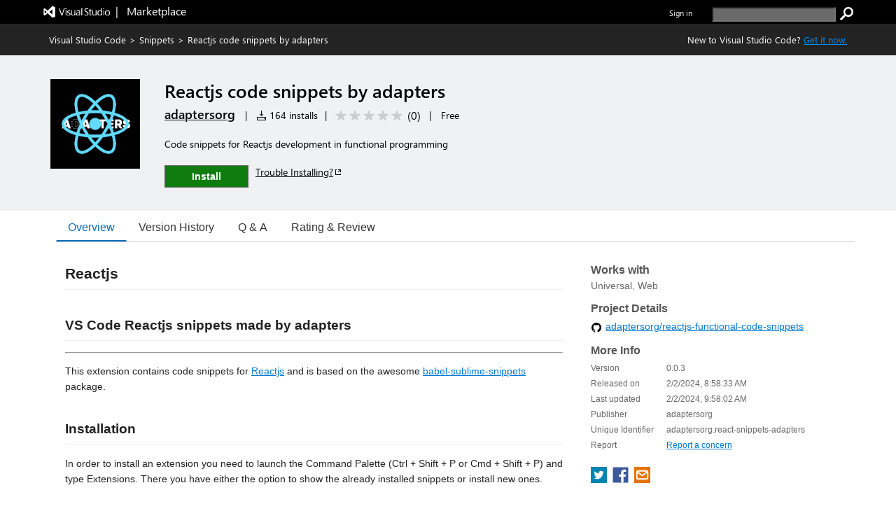

--- FILE ---
content_type: text/html; charset=utf-8
request_url: https://marketplace.visualstudio.com/items?itemName=adaptersorg.react-snippets-adapters
body_size: 18481
content:


<html lang="en-us">

<head>
     <meta name="description" content="Extension&#32;for&#32;Visual&#32;Studio&#32;Code&#32;-&#32;Code&#32;snippets&#32;for&#32;Reactjs&#32;development&#32;in&#32;functional&#32;programming" /><meta name="keywords" content="__web_extension,snippet" /><meta property="og:title" content="Reactjs&#32;code&#32;snippets&#32;by&#32;adapters&#32;-&#32;Visual&#32;Studio&#32;Marketplace" /><meta property="og:type" content="website" /><meta property="og:url" content="https://marketplace.visualstudio.com/items?itemName=adaptersorg.react-snippets-adapters" /><meta property="og:image" content="https://adaptersorg.gallerycdn.vsassets.io/extensions/adaptersorg/react-snippets-adapters/0.0.3/1706867637956/Microsoft.VisualStudio.Services.Icons.Default" /><meta property="og:description" content="Extension&#32;for&#32;Visual&#32;Studio&#32;Code&#32;-&#32;Code&#32;snippets&#32;for&#32;Reactjs&#32;development&#32;in&#32;functional&#32;programming" /><meta property="twitter:card" content="summary" /><meta property="twitter:site" content="@Code" /><link rel="canonical" href="https://marketplace.visualstudio.com/items?itemName=adaptersorg.react-snippets-adapters" />
    <style>
        html {
            overflow-y: scroll;
        }
        body {
            font-family: wf_segoe-ui, Helvetica Neue, Helvetica, Arial, Verdana;
        	color: rgba( 0, 0, 0, 1);
        	font-size: 12px;
        	background-color: rgba(255, 255, 255, 1);
        	margin: 0;
        	padding: 0;
        }

/* L0 header styles start*/
        .uxservices-header {
            height: 34px;
            background-color:black;
        }

        a.skip-main {
            left: -999px;
            position: absolute;
            top: auto;
            width: 1px;
            height: 1px;
            overflow: hidden;
            z-index: -999;
        }

        a.skip-main:focus, a.skip-main:active {
            color: #0078D4;
            background-color: #FFFFFF;
            position: absolute;
            left: auto;
            top: auto;
            width: 122px;
            height: 33px;
            overflow: auto;
            padding-left: 12px;
            padding-right: 12px;
            padding-top: 7px;
            text-align: center;
            font-size: 14px;
            font-weight: 500;
            font-family: 'Segoe UI';
            line-height: 20px;
            z-index: 999;
        }

        a.skip-main:hover {
            color: #005BA1;
            background-color: #F2F2F2;
        }

        .uxservices-header div.upperBandContent {
            background-color:black;
            color: white;
            line-height: 17px;
            width:100%;
            margin:0 auto;
            box-sizing:border-box;
            max-width: 1160px;
            padding: 0px;
        }

        .uxservices-header div.upperBandContent .left {
            padding: 5px 0 0 0;
        }

        .uxservices-header div.upperBandContent .left .vs-logo-header {
            height: 31px;
            padding-top: 5px;
        }

        .uxservices-header div.upperBandContent .left .marketplacetext-header {
            vertical-align: 9px;
            padding-top: 5px;
        }

        .uxservices-header div.upperBandContent .right {
            display: inline-block;
            position: relative;
            background-color: black;
            font-size: 11px;
            padding-top: 10px;
        }

        .uxservices-header div.upperBandContent .right .signIn {
            font-weight: 600;
            float: left;
        }

        .uxservices-header .marketPlaceLogoLink {
            white-space: pre;
            font-size: 16px;
            line-height: 16px;
            vertical-align: -4px;
            display: inline-block;
            color: white;
        }

        .uxservices-header .marketPlaceLogoLink.vs-brand-icon {
            width: 30px;
            height: 30px;
            background: url(https://cdn.vsassets.io/v/M268_20260114.5/_content/Header/ImageSprite.png) no-repeat -250px 0 !important;
        }

        .uxservices-header .right a {
            font-family: wf_segoe-ui, -apple-system, ".SFNSText-Regular", "San Francisco", "Roboto", "Helvetica Neue", "Lucida Grande", sans-serif;
            font-size: inherit;
        }

        .uxservices-header div.upperBandContent .scarabLink {
            margin-right: 0.23em;
        }

        #Fragment_SearchBox {
            display: inline-block;
            margin-left: 25px;
            height: 13px;
        }

        #Fragment_SearchBox .header-search-button {
            height: 20px;
            width: 20px;
            background: url(https://cdn.vsassets.io/v/M268_20260114.5/_content/Header/ImageSprite.png) no-repeat -195px 0 !important;
            cursor: pointer;
            border: none;
            margin-left: 3px;
            padding: 0px;
        }

        #Fragment_SearchBox .header-search-button:focus {
            outline-color: rgb(77, 144, 254);
            outline-style: auto;
            outline-width: 5px;
        }

        #Fragment_SearchBox .header-search-textbox {
            vertical-align: top;
            background-color: #6a6a6a;
            color: #ffffff;
            padding-left: 2px;
        }

        
/* l0 header ends*/

        .tab {
            overflow: hidden;
            border-bottom: 1px solid #ccc;
            background-color: transparent;
            margin-bottom: 25px;
        }

/* Style the buttons that are used to open the tab content */
        .tab button {
            background-color: transparent;
            float: left;
            border: none;
            outline: none;
            cursor: pointer;
            padding: 0px 16px;
            font-size: 16px;
            height: 40px;
            border-width: 1px;
            border-style: solid;
            border-color: transparent
        }

/* Change background color of buttons on hover */
        .tab button:hover {
            color: #106ebe;
        }

        .tab button.selected {
            color: #106ebe;
            border-bottom: 2px solid #106ebe;
        }

        .tab button:focus, .tab button.selected:focus {
            border-color: #000000;
        }

/* Style the tab content */
        .tabcontent {
            padding: 6px 12px;
        }

        .bowtie-icon,
        i.bowtie-icon {
        	font-family: "Bowtie";
        	font-size: 14px;
        	speak: none;
        	display: inline-block;
        	font-style: normal;
        	font-weight: normal;
        	font-variant: normal;
        	text-transform: none;
        	text-align: center;
        	text-decoration: none;
        	line-height: 16px;
        	-webkit-font-smoothing: antialiased;
        	-moz-osx-font-smoothing: grayscale;
        }

        .bowtie-icon:disabled,
        i.bowtie-icon:disabled {
        	opacity: 0.5;
        }

        .bowtie-brand-visualstudio::before {
	        content: "\E91D";
        }

        .bowtie-install::before {
        	content: "\E92C";
        }

        .bowtie-search::before {
        	content: "\E986";
        }

        .bowtie-navigate-external::before {
        	content: "\E9D0";
        }

        .bowtie-status-info::before {
        	content: "\EA08";
        }

        .bowtie-status-info {
        	color: rgba(0, 120, 212, 1);
        	color: var(--communication-background, rgba(0, 120, 212, 1));
        }

        * {
        	box-sizing: border-box;
        	-webkit-box-sizing: border-box;
        	-moz-box-sizing: border-box;
        }

        a:not(.ms-Button) {
        	color: rgba(0, 120, 212, 1);
        	color: var(--communication-foreground, rgba(0, 120, 212, 1));
        	text-decoration: none;
        	cursor: pointer;
        }

        a:not(.ms-Button):hover {
        	color: rgba(0, 120, 212, 1);
        	color: var(--communication-foreground, rgba(0, 120, 212, 1));
        	text-decoration: underline;
        }

        a:not(.ms-Button):visited {
        	color: rgba(0, 120, 212, 1);
        	color: var(--communication-foreground, rgba(0, 120, 212, 1));
        }

        a:not(.ms-Button):active {
        	color: rgba(0, 120, 212, 1);
        	color: var(--communication-foreground, rgba(0, 120, 212, 1));
        }

        .details-tab a:not(.ms-Button):not(.meta-data-list-link){
            text-decoration: underline;
        }

        .item-share-container a:not(.ms-Button):not(.social-link) {
            text-decoration: none;
        }

        a.vscode-download-link:not(.ms-Button){
            text-decoration: underline;
        }

        a.vsCodeDownloadLink:not(.ms-Button){
            text-decoration: underline;
        }

        .link-as-button.ms-Link {
            text-decoration: underline;
        }

        .tab-collection-right a {
            text-decoration: underline;
        }

        a.install-button-container:hover {
            text-decoration: none;
        }


        button {
        	font-family: "Segoe UI VSS (Regular)", "Segoe UI", "-apple-system", BlinkMacSystemFont, Roboto, "Helvetica Neue", Helvetica, Ubuntu, Arial, sans-serif, "Apple Color Emoji", "Segoe UI Emoji", "Segoe UI Symbol";
        	height: 30px;
        	border: 1px solid;
        	border-color: rgba( 200, 200, 200, 1);
        	border-color: rgba( var(--palette-neutral-20, 200, 200, 200), 1);
        	background-color: rgba( 248, 248, 248, 1);
        	background-color: rgba( var(--palette-neutral-2, 248, 248, 248), 1);
        	color: rgba( 51, 51, 51, 1);
        	color: rgba( var(--palette-neutral-80, 51, 51, 51), 1);
        	cursor: pointer;
        	outline: 0;
        	padding: 2px 12px 2px 12px;
        }

        button:hover:not(.ms-Button):not(.bolt-button):not(.link-as-button),
        button:focus:not(.ms-Button):not(.bolt-button):not(.link-as-button) {
        	border-color: rgba( 166, 166, 166, 1);
        	border-color: rgba( var(--palette-neutral-30, 166, 166, 166), 1);
            border-style: dotted;
        }

        .pricingTab-loader-container, .qnaTab-loader-container, .rnrTab-loader-container, .versionHistoryTab-loader-container {
            text-align: center;
        }

        .pricingTab-loader-container .loader, .qnaTab-loader-container .loader, .rnrTab-loader-container .loader, .versionHistoryTab-loader-container .loader {
            display: inline-block;
        }
        .item-details-control-root .ux-section-resources ul li a {
            text-decoration:underline!important;
        }
/* Styles for bread crumb */
        .bread-crumb-container {
        	font-size: 13px;
        	color: #FFFFFF;
        	height: 45px;
        	line-height: 45px;
        }

        .bread-crumb-container .member {
        	text-decoration: none;
        }

        .bread-crumb-container .separator {
        	padding: 0 5px;
        }

        .bread-crumb-container a:visited {
        	color: #FFFFFF;
        }

        .bread-crumb-container a {
        	color: #FFFFFF;
        }

        .bread-crumb-container a:hover {
        	color: #FFFFFF;
        }

        .item-details-control-root .breadcrumb {
        	background-color: #232323;
        	color: #FFFFFF;
        	line-height: 45px;
        	font-size: 13px;
        	/* min-width: 1250px; */
        }

        .item-details-control-root .breadcrumb .vsCodeDownloadLinkContainer {
            float: right;
            color: inherit;
        }

        .item-details-control-root .breadcrumb .vsCodeDownloadLink {
            color: #0090ff;
        }

/* end of bread crumb styles */

/* Styles for item banner */
        .ux-section-banner {
        	padding: 16px 0px;
        	background-color: #eff1f3;
        	/* min-width: 1250px; */
        }

        .item-details-control-root .ux-section-banner {
        	padding: 32px 0px;
        	background-color: #eff1f3;
        }

        .gallery-centered-content {
        	width: 1160px;
        	margin-left: auto;
        	margin-right: auto;
        	padding-left: 10px;
        	padding-right: 10px;
        }
      @media all and (max-width:1165px){
            .gallery-centered-content{
                width:100%;
                padding-left:25px;
                padding-right:25px;
            }
        }
        table {
        	border-collapse: collapse;
        	border-spacing: 0;
        	margin: 0;
        	padding: 0;
        	border: 0;
        }

        .item-details-control-root .item-img {
        	text-align: center;
        	vertical-align: top;
        	width: 132px;
        }

        .item-details-control-root .item-img img {
        	max-width: 128px;
        	position: relative;
        	visibility: hidden;
        }

        .item-details-control-root .item-header .item-header-content {
        	font-size: 14px;
        	margin-left: 32px;
        }

        .item-details-control-root .ux-item-name {
        	font-size: 26px;
        	font-weight: 600;
        	display: inline-block;
        	padding-right: 8px;
        }

        .item-details-control-root .ux-item-second-row-wrapper {
        	margin-top: 4px;
        }

        .item-details-control-root .ux-item-second-row-wrapper>div {
        	display: inline-block;
        }

        .item-details-control-root .ux-item-second-row-wrapper>div:nth-child(1) {
        	margin-right: 10px;
        }

        .item-details-control-root .ux-item-second-row-wrapper>.ux-item-rating {
        	margin-left: 10px;
        	margin-right: 10px;
        }

        .item-details-control-root .ux-item-second-row-wrapper>.item-price-category {
        	margin-left: 10px;
        	margin-right: 10px;
        }

        .item-details-control-root .item-header h1,
        .item-details-control-root .item-header h2 {
        	margin: 0px;
        	padding: 0px;
        	display: inline-block;
        	font-size: 0em;
        	font-weight: normal;
        }

        .item-details-control-root .item-header .dark {
        	color: #FFFFFF;
        }

        .item-details-control-root .ux-item-rating {
        	font-size: 14px;
        }
        .item-details-control-root .ux-item-publisher {
        	font-size: 18px;
        }

        .item-details-control-root .ux-item-publisher-link {
        	font-size: 18px;
        	font-weight: 600;
        	text-decoration: underline;
        }

        .item-details-control-root .ux-item-shortdesc {
        	margin: 20px 0;
        	max-width: 608px;
        	line-height: 1.5;
        	overflow: hidden;
        }

        .item-details-control-root .dark .item-banner-focussable-child-item:focus {
        	outline: 1px dotted white;
        }

        .item-details-control-root .item-header .item-header-content.light .installHelpInfo a {
            color: #000000;
            text-decoration: underline;
            border-color: #000000;
        }

        .item-details-control-root .item-header .item-header-content.dark .installHelpInfo a {
        	color: #FFFFFF;
        	text-decoration: underline;
        }

        .ux-section-details-tabs .version-history-top-container {
            width: 100%
        }

/* not unpublished */
        
            .one-click-install-container {
                display: flex;
            }

            .installHelpInfo {
                margin-left: 10px;
            }

            .installHelpInfo>a {
                vertical-align: sub;
            }

            .textContainer-41 {
                flex-grow: 1;
            }

            .flexContainer-40 {
                display: flex;
                height: 100%;
                flex-wrap: nowrap;
                justify-content: center;
                align-items: center;
            }

            .label-43 {
                margin-top: 0px;
                margin-right: 4px;
                margin-bottom: 0px;
                margin-left: 4px;
                line-height: 100%;
                font-weight: 600;
            }
        
            .item-details-control-root .ux-button.install {
                position: relative;
                font-family: "Segoe UI", "Segoe UI Web (West European)", "Segoe UI", -apple-system, BlinkMacSystemFont, Roboto, "Helvetica Neue", sans-serif;
                -webkit-font-smoothing: antialiased;
                font-size: 14px;
                font-weight: 400;
                box-sizing: border-box;
                display: inline-block;
                text-align: center;
                cursor: pointer;
                vertical-align: top;
                padding-top: 0px;
                padding-right: 16px;
                padding-bottom: 0px;
                padding-left: 16px;
                min-width: 80px;
                height: 32px;
                background-color: rgb(244, 244, 244);
                color: rgb(51, 51, 51);
                user-select: none;
                outline: transparent;
                border-width: 1px;
                border-style: solid;
                border-color: transparent;
                border-image: initial;
                text-decoration: none;
                border-radius: 0px;
            }

            .item-details-control-root .item-header-content .install-button-container .ux-button.install.buttonDisabled {
                background-color: #AAAAAA;
                color: #EEEEEE;
                opacity: 1;
                border: 1px solid #E6E6E6;
            }

            .item-details-control-root .item-header-content .install-button-container .ux-button.install.buttonDisabled:hover {
                cursor: default;
                opacity: 1;
            }

            .item-details-control-root .dark .ux-button.install {
                background-color: #107c10;
                color: #FFFFFF;
                min-width: 120px;
                border: 1px solid #FFFFFF;
            }

            .item-details-control-root .dark .ux-button.install:hover {
                background-color: #AAAAAA;
                opacity: 0.6;
            }

            .ux-item-action a.install-button-container {
                line-height: 32px;
            }

            .item-details-control-root .light .ux-button.install {
                background-color: #107c10;
                color: #FFFFFF;
                min-width: 120px;
                border: 1px solid #666666;
            }

            .item-details-control-root .light .ux-button.install:hover,
            .item-details-control-root .light .ux-button.install:focus {
                background-color: #074507;
            }

            .item-details-control-root .dark .ux-button.install:focus,
            .item-details-control-root .light .ux-button.install:focus {
                border: 1px dotted;
            }

        
/* End of item banner styles. */

/* Styles for item details overview */
        .item-details-control-root .ux-section-details {
        	margin: 24px 0 34px 0px;
        	font-size: 13px;
        }

        .item-details-control-root .ux-section-details .itemdetails-section-header {
        	font-size: 16px;
        	font-weight: bold;
        	color: #555;
        	padding-bottom: 16px;
        }

        .item-details-control-root .ux-section-details .ux-section-details-table {
        	width: 100%;
        	table-layout: fixed;
        }

        .item-details-control-root .ux-itemdetails-left {
        	vertical-align: top;
        	font-size: 14px;
        	padding-right: 20px;
        }

        .item-details-control-root .ux-itemdetails-right {
            width: 34.45%;
            vertical-align: top;
            padding: 0 0 0 20px;
        }
  @media all and (max-width:768px) {
    .item-details-control-root .ux-itemdetails-left {
        float: left;
        width: 100%;
        padding-right: 0px;
    }
    .item-details-control-root .ux-itemdetails-right{
        padding-left:0px!important;
        float:left;
        width:100%;
    }
}

        .item-details-control-root .itemDetails-right {
            display: none;
        }

        .item-details-control-root .markdown {
        	color: #222;
        	line-height: 1.6;
        	position: relative;
        }

        .gallery-centered-content .markdown a {
            color: rgba(0, 120, 212, 1);
            text-decoration:underline;
        }

        .markdown table tr:nth-child(2n) a, .gallery-centered-content .markdown a code {
            color: rgb(15, 113, 196);
        }

        .item-details-control-root .markdown > *:first-child {
        	margin-top: 0!important;
        }

        .item-details-control-root .markdown .link-header:target:before {
        	content: "";
        	display: block;
        	height: 250px;
        	margin: -250px 0 0;
        }

        .link-as-button {
        	height: initial;
        }

        .link-as-button:hover {
        	text-decoration: underline;
        }

        /* End of item details overview styles. */

        /* Styles for footer */
        #ux-footer {
        	line-height: 1.2em;
        }

        #ux-footer:after {
        	content: "";
        	display: table;
        	clear: both;
        }

        #ux-footer a {
        	color: #595958;
        }

        #ux-footer a:hover {
        	color: #3399ff;
        }

        #ux-footer ul.links {
        	padding: 0;
        	line-height: 1.2em;
        }

        #ux-footer .linkList>ul>li {
        	list-style-type: none;
        	background: none;
        	padding: 4px 0;
        	margin: 0;
        }

        #ux-footer #baseFooter {
        	width: 1160px; 
        	padding: 15px 10px;
        	margin: 0 auto;
        }
        @media all and (max-width:1165px){
            #ux-footer #baseFooter{
                width:100%;
                padding:15px 20px;
            }
        }
        #ux-footer #baseFooter:after {
        	content: "";
        	display: table;
        	clear: both;
        }

        #ux-footer #baseFooter li {
        	display: inline-block;
        	list-style-type: none;
        	margin: 0 15px 0 0;
        }

        #ux-footer #baseFooter #Fragment_BaseFooterLinks {
        	text-align: right;
        }

        #ux-footer #baseFooter #rightBaseFooter {
        	float: right;
        	width: 18%;
        	font-family: wf_segoe-ui, Tahoma, Helvetica, Sans-Serif;
        	color: #595958;
        	font-weight: bold;
        }

        @media only screen and (max-width: 400px) {
            #ux-footer #baseFooter #rightBaseFooter{
                width:100%;
                text-align: center;
            }
            .ux-section-banner td.item-img img {
                width: 100% !important;
            }
        }

        #ux-footer span.microsoftLogo {
        	display: inline-block;
        	margin-left: 16px;
        }

        .microsoftLogo {
        	background: url(https://cdn.vsassets.io/v/M268_20260114.5/_content/Header/ImageSprite.png) no-repeat -93px 0!important;
        }

        .microsoftLogo {
        	width: 70px;
        	height: 14px;
        	overflow: hidden;
        }

        /* End of footer styles. */

        /* Styles for markdown */
        .markdown img {
        	max-width: 100%;
        }

        .markdown video {
            max-width: 100%;
        }

        .markdown h1,
        .markdown h2 {
        	line-height: 1.4;
        	margin-top: 1em;
        	margin-bottom: 16px;
        }

        .markdown h1 {
        	font-size: 1.5em;
        	line-height: 1.2em;
        	border-bottom: 1px solid #eee;
        	margin-top: 2em;
        	padding-bottom: 10px;
        }

        .markdown h2 {
        	font-size: 1.375em;
        	line-height: 1.2em;
        	border-bottom: 1px solid #eee;
        	margin-top: 2em;
        	padding-bottom: 10px;
        }

        .markdown h3 {
        	font-size: 1.25em;
        }

        .markdown h4 {
        	font-size: 1.125em;
        }

        .markdown h5 {
        	font-size: 1.0em;
        }

        .markdown blockquote {
            padding: 0 15px;
            color: #777;
            border-left: 4px solid #ddd;
            margin: 0;
        }

        .markdown pre {
            padding: 16px;
            overflow: auto;
            font-size: 85%;
            line-height: 1.45;
            background-color: #f7f7f7;
            border-radius: 3px;
            word-wrap: normal;
            font-family: Consolas, "Liberation Mono", Menlo, Courier, monospace;
        }

        .markdown code, .markdown tt {
        	padding: 0;
        	background-color: rgba(0, 0, 0, 0.04);
        	margin: 0;
        	padding-top: 0.2em;
        	padding-bottom: 0.2em;
        	border-radius: 3px;
        	font-family: Consolas, "Liberation Mono", Menlo, Courier, monospace;
        }

        .markdown pre > code {
            background-color: inherit;
        }

        .markdown table {
        	display: block;
        	width: 100%;
        	overflow: auto;
        	word-break: normal;
        	word-break: keep-all;
        }

        .markdown table th {
        	font-weight: bold;
        }

        .markdown table th,
        .markdown table td {
        	padding: 6px 13px;
        	border: 1px solid #ddd;
        }

        .markdown table tr {
        	background-color: #fff;
        	border-top: 1px solid #ccc;
        }

        .markdown table tr:nth-child(2n) {
        	background-color: #f8f8f8;
        }

        /* End of markdown styles. */

        .main-content.item-details-main-content {
        	min-height: 950px;
        }

        .item-details-main-content {
        	background-color: #FFFFFF;
        }

        .ms-Fabric {
        	-moz-osx-font-smoothing: grayscale;
        	-webkit-font-smoothing: antialiased;
        	color: #333333;
        	font-family: "Segoe UI Web (West European)", "Segoe UI", -apple-system, BlinkMacSystemFont, "Roboto", "Helvetica Neue", sans-serif;
        	font-size: 14px;
        }

        .ms-Fabric button {
        	font-family: inherit;
        }

        .ux-section-details-tabs {
            margin-top: -20px;
        }

         @font-face {
        	font-family: wf_segoe-ui;
        	src: url("//c.s-microsoft.com/static/fonts/segoe-ui/west-european/light/latest.eot");
        	src: local("Segoe UI Light"), local("Segoe Light"), local("Segoe WP Light"), url("//c.s-microsoft.com/static/fonts/segoe-ui/west-european/light/latest.eot?#iefix") format("embedded-opentype"), url("//c.s-microsoft.com/static/fonts/segoe-ui/west-european/light/latest.woff2") format("woff2"), url("//c.s-microsoft.com/static/fonts/segoe-ui/west-european/light/latest.woff") format("woff"), url("//c.s-microsoft.com/static/fonts/segoe-ui/west-european/light/latest.ttf") format("truetype");
        	font-weight: 200;
        	font-style: normal;
        	-webkit-font-smoothing: antialiased;
        }

        #survey-container {
            position: relative;
            background-color: #f5ebc5;
            justify-content: space-between;
            text-align: center;
        }

        #survey-content-container {
            margin: 0;
            padding-left: 5%;
            padding-top: 8px;
            padding-bottom: 8px;
            padding-left:30%;
            padding-right:15%;
        }

        #survey-content-text {
            color: #000000 !important;
            display: table-cell;
            vertical-align: middle;
            padding: 0;
            font-family: Segoe UI, SegoeUI, Arial, sans-serif;
            font-style: normal;
            font-weight: normal;
            font-size: 13px;
            line-height: 16px;
        }

        #survey-info-icon {
            display: table-cell;
            padding: 4px;
            width: 24px;
            height: 24px;
            line-height: 0;
            text-align: left;
        }

        @font-face {
        	font-family: wf_segoe-ui;
        	src: url("//c.s-microsoft.com/static/fonts/segoe-ui/west-european/semilight/latest.eot");
        	src: local("Segoe UI Semilight"), local("Segoe Semilight"), local("Segoe WP Semilight"), url("//c.s-microsoft.com/static/fonts/segoe-ui/west-european/semilight/latest.eot?#iefix") format("embedded-opentype"), url("//c.s-microsoft.com/static/fonts/segoe-ui/west-european/semilight/latest.woff2") format("woff2"), url("//c.s-microsoft.com/static/fonts/segoe-ui/west-european/semilight/latest.woff") format("woff"), url("//c.s-microsoft.com/static/fonts/segoe-ui/west-european/semilight/latest.ttf") format("truetype");
        	font-weight: 300;
        	font-style: normal;
        }

        @font-face {
        	font-family: wf_segoe-ui;
        	src: url("//c.s-microsoft.com/static/fonts/segoe-ui/west-european/normal/latest.eot");
        	src: local("Segoe UI"), local("Segoe"), local("Segoe WP"), url("//c.s-microsoft.com/static/fonts/segoe-ui/west-european/normal/latest.eot?#iefix") format("embedded-opentype"), url("//c.s-microsoft.com/static/fonts/segoe-ui/west-european/normal/latest.woff2") format("woff2"), url("//c.s-microsoft.com/static/fonts/segoe-ui/west-european/normal/latest.woff") format("woff"), url("//c.s-microsoft.com/static/fonts/segoe-ui/west-european/normal/latest.ttf") format("truetype");
        	font-weight: normal;
        	font-style: normal;
        }

        @font-face {
        	font-family: wf_segoe-ui;
        	src: url("//c.s-microsoft.com/static/fonts/segoe-ui/west-european/Semibold/latest.eot");
        	src: local("Segoe UI Semibold"), local("Segoe Semibold"), local("Segoe WP Semibold"), url("//c.s-microsoft.com/static/fonts/segoe-ui/west-european/Semibold/latest.eot?#iefix") format("embedded-opentype"), url("//c.s-microsoft.com/static/fonts/segoe-ui/west-european/Semibold/latest.woff2") format("woff2"), url("//c.s-microsoft.com/static/fonts/segoe-ui/west-european/Semibold/latest.woff") format("woff"), url("//c.s-microsoft.com/static/fonts/segoe-ui/west-european/Semibold/latest.ttf") format("truetype");
        	font-weight: 500;
        	font-style: normal;
        }

        @font-face {
        	font-family: wf_segoe-ui;
        	src: url("//c.s-microsoft.com/static/fonts/segoe-ui/west-european/Semibold/latest.eot");
        	src: local("Segoe UI Semibold"), local("Segoe Semibold"), local("Segoe WP Semibold"), url("//c.s-microsoft.com/static/fonts/segoe-ui/west-european/Semibold/latest.eot?#iefix") format("embedded-opentype"), url("//c.s-microsoft.com/static/fonts/segoe-ui/west-european/Semibold/latest.woff2") format("woff2"), url("//c.s-microsoft.com/static/fonts/segoe-ui/west-european/Semibold/latest.woff") format("woff"), url("//c.s-microsoft.com/static/fonts/segoe-ui/west-european/Semibold/latest.ttf") format("truetype");
        	font-weight: 600;
        	font-style: normal;
        }

        @font-face {
        	font-family: wf_segoe-ui;
        	src: url("//c.s-microsoft.com/static/fonts/segoe-ui/west-european/bold/latest.eot");
        	src: local("Segoe UI Bold"), local("Segoe Bold"), local("Segoe WP Bold"), local("Segoe UI"), local("Segoe"), local("Segoe WP"), url("//c.s-microsoft.com/static/fonts/segoe-ui/west-european/bold/latest.eot?#iefix") format("embedded-opentype"), url("//c.s-microsoft.com/static/fonts/segoe-ui/west-european/bold/latest.woff") format("woff"), url("//c.s-microsoft.com/static/fonts/segoe-ui/west-european/bold/latest.woff2") format("woff2"), url("//c.s-microsoft.com/static/fonts/segoe-ui/west-european/bold/latest.ttf") format("truetype");
        	font-weight: bold;
        	font-style: normal;
        }

        @font-face {
        	font-family: wf_segoe-ui_light;
        	src: url("//c.s-microsoft.com/static/fonts/segoe-ui/west-european/light/latest.eot");
        	src: local("Segoe UI Light"), local("Segoe Light"), local("Segoe WP Light"), url("//c.s-microsoft.com/static/fonts/segoe-ui/west-european/light/latest.eot?#iefix") format("embedded-opentype"), url("//c.s-microsoft.com/static/fonts/segoe-ui/west-european/light/latest.woff2") format("woff2"), url("//c.s-microsoft.com/static/fonts/segoe-ui/west-european/light/latest.woff") format("woff"), url("//c.s-microsoft.com/static/fonts/segoe-ui/west-european/light/latest.ttf") format("truetype");
        	font-weight: normal;
        	font-style: normal;
        }

        @font-face {
        	font-family: 'bowtie';
        	font-style: normal;
        	font-weight: normal;
        	src: url(https://cdn.vsassets.io/v/M268_20260114.5/_content/Fonts/Icons/bowtie.eot);
        	src: url(https://cdn.vsassets.io/v/M268_20260114.5/_content/Fonts/Icons/bowtie.eot?iefix) format("embedded-opentype"), url(https://cdn.vsassets.io/v/M268_20260114.5/_content/Fonts/Icons/bowtie.woff) format("woff"), url(https://cdn.vsassets.io/v/M268_20260114.5/_content/Fonts/Icons/bowtie.svg#bowtie) format("svg");
        }

        /*Sponsor start*/
            @font-face {
                font-family: AzureDevOpsMDL2Assets;
                src: url(https://cdn.vsassets.io/v/M268_20260114.5/_content/Fonts/Icons/AzDevMDL2.woff) format('woff');
            }
            .ux-item-sponsor-text {
                background-color: #F1F1F1;
                border: 1px solid #007ACC;
                color: #000000;
                padding: 5px 0px 5px 10px;
            }

            .ux-item-sponsor-heart-icon{
                color: #B51E78;
                padding: inherit;
                padding-left: 6px;
                font-weight: 600;
                position: relative;
                top: 3px;
            }

            .bowtie-heart-icon::before {
        	 content: "\EB52";
             font-family: AzureDevOpsMDL2Assets;
            }

            .bowtie-heart-icon {
        	    color: rgba(0, 120, 212, 1);
        	    color: var(--communication-background, rgba(0, 120, 212, 1));
            }

           .ux-sponsor-text-icon {
            padding-left: 6px;
            padding-right: 6px;
           }

        /*Sponsor style end*/

        /* Verified Domain style begin */
        
        /* Verified Domain style end */

        /* top pub. style begin */
        

        /* top pub. style end */

        /*rating review style begin*/
        .item-details-control-root .ux-item-review-rating .ux-item-rating-control .rating-control .star {
            min-width: 16px;
            min-height: 16px;
            height: 12px;
            width: 12px;
            padding-top: 0px;
            margin: 0px 2px;
        }

        .item-details-control-root .ux-item-second-row-wrapper .ux-item-review-rating-wrapper {
            text-decoration: none;
            color: inherit;
            padding-top: 1px;
            padding-bottom: 3px;
        }

        .item-details-control-root .ux-item-second-row-wrapper .ux-item-review-rating-wrapper .ux-item-review-rating{
            display: inline-flex;
        }

        .item-details-control-root .ux-item-second-row-wrapper .ux-item-review-rating-wrapper .ux-item-review-rating .ux-item-rating-control {
            margin-left: 10px;
            top: 2px;
            position: relative;
        }

        .item-details-control-root .ux-item-second-row-wrapper .ux-item-review-rating-wrapper .ux-item-review-rating .ux-item-rating-count {
            margin-left: 5px;
            font-size: 16px;
            margin-top: -1px;
            margin-right: 8px;
        }

        /*rating review style end*/
        /*Spinner*/
        .loader-container {
            text-align: -webkit-center;
            text-align: -mozkit-center;
        }

        .loader {
            border: 3px solid #f3f3f3;
            border-radius: 50%;
            border-top: solid #808080;
            width: 30px;
            height: 30px;
            -webkit-animation: spin 2s linear infinite;
            animation: spin 2s linear infinite;
        }

        @-webkit-keyframes spin {
            0% { -webkit-transform: rotate(0deg); }
            100% { -webkit-transform: rotate(360deg); }
        }

        @keyframes spin {
            0% { transform: rotate(0deg); }
            100% { transform: rotate(360deg); }
        }

        .tooltip {
            position: relative;
            display: inline-block;
            border-bottom: 1px dotted black;
        }

        .tooltip .tooltiptext {
            visibility: hidden;
            width: 310px;
            background-color: black;
            color: white;
            text-align: center;
            border-radius: 6px;
            padding: 0px 0;
            position: absolute;
            z-index: 1;
            top: 1px;
            right: 100%;
        }

        .tooltip:hover .tooltiptext {
            visibility: visible;
        }

        .uxservices-header #signIn .tooltip a:focus-within .tooltiptext, .uxservices-header .signIn .tooltip a:focus-within .tooltiptext {
            visibility: visible;
        }

        .uxservices-header .tooltip .tooltiptext #copy_button:focus #outInfo {
            padding: 5px 10px;
            border: 1px solid #fff !important;
        }

        .ms-Button-icon.bowtie-icon.bowtie-copy-to-clipboard.icon-64:before{
            content: "\E8C8";
            font-family: AzureDevOpsMDL2Assets;
        }

        </style>

        
               <script type="text/javascript" src="https://wcpstatic.microsoft.com/mscc/lib/v2/wcp-consent.js"></script>
        

        <script type="text/javascript"  nonce="fMQicrMMgNuNmaaFfZTOTA==">
            function sue(em, s, l, c, eo){var w=window,p="ue";w[p]=w[p]||[];w[p].push({"em":em,"s":s,"l":l,"c":c,"eo":eo});return false;}
            window.onerror = sue;
            
        isServerSideRendering = function () {
            try {
                return !(document !== undefined);
            }
            catch (e) {
                return true;
            }
         };

        redirectToNonSSR = function(area) {
            var fqn = document.getElementById("FQN").value;
            var galleryUrl = document.getElementById("galleryUrl").value;
            window.location.assign(window.location.origin + galleryUrl +"items?itemName=" + fqn + "&ssr=false" + area);
        }
        
        hideAndShowTabs = function(tabToShow) {
            var currentTab = document.getElementsByClassName("selected-tab");
            currentTab[0].style.display = "none";
            currentTab[0].classList.remove("selected-tab");

            var selectedTab =  document.getElementById(tabToShow);
            selectedTab.classList.add("selected-tab");
            selectedTab.style.display = "block";

            // Changing the button styling for the newly clicked button 
            var currentTabButton = document.getElementsByClassName("selected");
            currentTabButton[0].classList.remove("selected");

            var selectedTabButton =  document.getElementById(tabToShow.slice(0, -3));
            selectedTabButton.classList.add("selected");
        }

            if (!isServerSideRendering()) {
                document.addEventListener('DOMContentLoaded', function () {
                
                    document.getElementById("overview").addEventListener("click", function (e) {
                        hideAndShowTabs("overviewTab");
                    });
                    
                    document.getElementById("qna").addEventListener("click", function (e) {
                        redirectToNonSSR("#qna");
                    });
                    
                    document.getElementById("versionHistory").addEventListener("click", function (e) {
                        hideAndShowTabs("versionHistoryTab");
                    });
                    
                    document.getElementById("rnr").addEventListener("click", function (e) {
                        redirectToNonSSR("#review-details");
                    });
                    document.getElementById("review-details").addEventListener("click", function (e) {
                        redirectToNonSSR("#review-details");
                    });
                    
                    // vscode copy command handlings
                    let copyCommandInput = document.getElementById("vscode-command-input");
                    if (copyCommandInput) {
                        copyCommandInput.addEventListener("click", function (e) {
                            e.target.select();
                        });
                        document.getElementById("copy-to-clipboard-button").addEventListener("click", function (e) {
                            document.getElementById("vscode-command-input").select();
                            var successful = document.execCommand('copy');
                            if (successful) {
                                var element = document.getElementById("copied-animation");
                                element.style.display = "block";
                            }
                        });
                    }
                

                    // add handler for search
                    document.getElementById("Fragment_SearchBox").addEventListener("submit", function (e) {
                        e.preventDefault();
                        var queryText = document.getElementById("header-search-textbox").value;
                        var galleryUrl = document.getElementById("galleryUrl").value;
                        var searchTarget = document.getElementById("searchTarget").value;
                        window.location = window.location.origin + galleryUrl + "search?term=" + queryText + "&target=" + searchTarget;
                    });
                    let acqBtn = document.getElementsByClassName("install-button-container");
                    if (acqBtn && acqBtn[0]) {
                        acqBtn[0].onclick = function (event) { var w = window, p = "ciEvents"; w[p] = w[p] || []; w[p].push({ "acquisition": true, "event": event }); };
                    }

                

                });
            }
            document.addEventListener('DOMContentLoaded', function () {
                if (document.getElementById("mgtConsentCookie") != null) {
                    document.getElementById("mgtConsentCookie").addEventListener("click", function (e) {
                        console.log("from aspx hit.");
                        manageConsent();
                    });
                }                
            });
            document.addEventListener('DOMContentLoaded', function () {
                var h1targetDiv = document.getElementById("overviewTab").getElementsByTagName("h1");
                for (var i = 0; i < h1targetDiv.length; i++) {
                    h1targetDiv[i].setAttribute('role', 'heading');
                    h1targetDiv[i].setAttribute('aria-level', '2');
                }
            });
        </script>
    <title>
        Reactjs code snippets by adapters - Visual Studio Marketplace
    </title>
</head>
<a href="#start-of-content" class="skip-main">Skip to content</a>
<body class="platform gallery gallery-page-item-details">
    <div id="cookie-banner"></div>    


    <div class="uxservices-header" role="banner">
        <div class="upperBandContent">
            <a href="/" title="|   Marketplace" class="left" >
                <img class="vs-logo-header" aria-label="Visual Studio logo" src="https://cdn.vsassets.io/v/M268_20260114.5/_content/Header/vs-logo.png"/>
                <div id="marketPlaceLogoLink" class="marketPlaceLogoLink marketplacetext-header" aria-label="Marketplace logo">|   Marketplace</div>
            </a>
            <div class="right" style="float: right;">
                
                    <div class="signIn">
                        
                            <a href="https://app.vssps.visualstudio.com/_signin?realm=marketplace.visualstudio.com&amp;reply_to=https%3A%2F%2Fmarketplace.visualstudio.com%2Fitems%3FitemName%3Dadaptersorg.react-snippets-adapters&amp;redirect=1&amp;context=eyJodCI6MywiaGlkIjoiMjY2M2IxM2YtNTBlMy1hNjU1LWExNTktMjJmNmY0NzI1ZmFiIiwicXMiOnt9LCJyciI6IiIsInZoIjoiIiwiY3YiOiIiLCJjcyI6IiJ90&amp;lltid=74565c71-f080-4f00-8bbf-b93ee144d944&amp;workflowId=marketplace&amp;wt.mc_id=o~msft~marketplace~signIn#ctx=eyJTaWduSW5Db29raWVEb21haW5zIjpbImh0dHBzOi8vbG9naW4ud2luZG93cy5uZXQiLCJodHRwczovL2xvZ2luLm1pY3Jvc29mdG9ubGluZS5jb20iXX01" class="scarabLink" style="margin-left:23px;padding-top:1px;color:#fff;font-weight:400;">
                                Sign in
                            </a>
                        
                    </div>
                
                <form id="Fragment_SearchBox" class="header-search" aria-label="search" role="search" data-fragmentname="SearchBox">
                    <input id="header-search-textbox" class="header-search-textbox" aria-label="search" max-length="200" type="text" autocomplete="off">
                    <button id="header-search-button" class="header-search-button" aria-label="search" type="submit"></button>
                </form>
            </div>
        </div>
    </div>
    <div class="skiptarget" id="start-of-content"></div>
    <div id="react_0HNIOFG61IGJ5"><div data-reactroot=""><div class="item-details-control-root"><div class="breadcrumb"><div class="gallery-centered-content"><span class="bread-crumb-container"><a class="member" href="/vscode">Visual Studio Code</a><span class="separator">&gt;</span><a class="member" href="/search?sortBy=Installs&amp;category=Snippets&amp;target=VSCode">Snippets</a><span class="separator">&gt;</span><span class="member">Reactjs code snippets by adapters</span></span><span class="vsCodeDownloadLinkContainer"><span>New to Visual Studio Code?</span> <a class="vsCodeDownloadLink" href="https://go.microsoft.com/fwlink?linkid=846418&amp;pub=adaptersorg&amp;ext=react-snippets-adapters&amp;utm_source=vsmp&amp;utm_campaign=mpdetails" target="_blank" rel="noreferrer noopener nofollow" aria-label="Get Visual Studio Code Now">Get it now.</a></span></div></div><div class="main-content item-details-main-content" id="vss_1"><div class="item-details-control-root"><div class="ux-item-details"><div class="ux-section-banner" id="section-banner"><div class="ux-section-core gallery-centered-content"><table role="presentation"><tbody><tr><td class="item-img" id="vss_2"><img class="image-display" alt="Reactjs code snippets by adapters" src="https://adaptersorg.gallerycdn.vsassets.io/extensions/adaptersorg/react-snippets-adapters/0.0.3/1706867637956/Microsoft.VisualStudio.Services.Icons.Default" style="top:0.5px;visibility:visible"/></td><td class="item-header"><div class="item-header-content light"><h1><span class="ux-item-name">Reactjs code snippets by adapters</span></h1><div class="ux-item-second-row-wrapper"><div class="ux-item-publisher"><h2 role="presentation"><a class="ux-item-publisher-link item-banner-focussable-child-item" href="publishers/adaptersorg" aria-label="More from adaptersorg publisher" style="color:#000000">adaptersorg</a></h2></div><span class="divider"> | </span><div class="ux-item-rating"><div class="bowtie-icon bowtie-install"></div><span class="installs-text" title="The number of unique installations, not including updates."> 164 installs</span></div><a id="review-details" href="#review-details" class="ux-item-review-rating-wrapper" aria-label="Average rating: 0 out of 5. Navigate to user reviews."><span class="ux-item-review-rating" title="Average rating: 0 out of 5"><span class="divider"> | </span><span class="ux-item-rating-control"><span class="rating-control" aria-hidden="true"><img class="star empty-star" alt="" src="https://cdn.vsassets.io/v/M268_20260114.5/_content/EmptyStarDark.svg"/><img class="star empty-star" alt="" src="https://cdn.vsassets.io/v/M268_20260114.5/_content/EmptyStarDark.svg"/><img class="star empty-star" alt="" src="https://cdn.vsassets.io/v/M268_20260114.5/_content/EmptyStarDark.svg"/><img class="star empty-star" alt="" src="https://cdn.vsassets.io/v/M268_20260114.5/_content/EmptyStarDark.svg"/><img class="star empty-star" alt="" src="https://cdn.vsassets.io/v/M268_20260114.5/_content/EmptyStarDark.svg"/></span></span><span class="ux-item-rating-count"> (<span>0</span>)</span></span></a><span class="divider"> | </span><span class="item-price-category">Free</span></div><div class="ux-item-shortdesc">Code snippets for Reactjs development in functional programming</div><div class="ux-item-action"><div class="installButtonContainer"><div class="one-click-install-container"><div><div class="ms-Fabric"><span class="ux-oneclick-install-button-container"><a href="vscode:extension/adaptersorg.react-snippets-adapters" class="ms-Button ux-button install ms-Button--default root-39"><div class="ms-Button-flexContainer flexContainer-40"><div class="ms-Button-textContainer textContainer-41"><div class="ms-Button-label label-43" id="id__0">Install</div></div></div></a></span></div></div><span class="installHelpInfo"><a href="https://aka.ms/vscode_extn_install" target="_blank" rel="noreferrer noopener nofollow" class="light">Trouble Installing?<i class="bowtie-icon bowtie-navigate-external"></i></a></span></div></div><div style="display:none"><input type="text" id="FQN" readonly="" value="adaptersorg.react-snippets-adapters"/><input type="text" id="galleryUrl" readonly="" value="/"/><input type="text" id="searchTarget" readonly="" value="VSCode"/></div></div></div></td></tr></tbody></table></div></div><div class="gallery-centered-content"><div class="ux-section-details"><div class="ms-Fabric ux-section-details-tabs"><div class="gallery-centered-content"><div class="tab"><button id="overview" class="selected">Overview</button><button id="versionHistory">Version History</button><button id="qna">Q &amp; A</button><button id="rnr">Rating &amp; Review</button></div><div class="tabcontent"><div id="overviewTab" class="overview selected-tab"><div class="details-tab itemdetails"><table class="ux-section-details-table" role="presentation"><tbody><tr><td class="ux-itemdetails-left"><div class="itemDetails"><div class="markdown"><h1 id=reactjs>Reactjs</h1>
<h2 id=vs-code-reactjs-snippets-made-by-adapters>VS Code Reactjs snippets made by adapters</h2>
<hr>
<p>This extension contains code snippets for <a href="https://facebook.github.io/react/" target=_blank rel="noreferrer noopener nofollow">Reactjs</a> and is based on the awesome <a href="https://github.com/babel/babel-sublime-snippets" target=_blank rel="noreferrer noopener nofollow">babel-sublime-snippets</a> package.</p>
<h2 id=installation>Installation</h2>
<p>In order to install an extension you need to launch the Command Palette (Ctrl + Shift + P or Cmd + Shift + P) and type Extensions.
There you have either the option to show the already installed snippets or install new ones.</p>
<h2 id=supported-languages-file-extensions>Supported languages (file extensions)</h2>
<ul>
<li>JavaScript (.js)</li>
<li>TypeScript (.ts)</li>
<li>JavaScript React (.jsx)</li>
<li>TypeScript React (.tsx)</li>
</ul>
<h2 id=usage>Usage</h2>


<h2 id=snippets>Snippets</h2>
<p>Below is a list of all available snippets and the triggers of each one. The <strong>⇥</strong> means the <code>TAB</code> key.</p>
<table>
<thead>
<tr>
<th style="text-align:right;">Trigger</th>
<th>Content</th>
</tr>
</thead>
<tbody>
<tr>
<td style="text-align:right;"><code>r→</code></td>
<td>arrow function component skeleton</td>
</tr>
<tr>
<td style="text-align:right;"><code>R→</code></td>
<td>common function component skeleton</td>
</tr>
<tr>
<td style="text-align:right;"><code>rs→</code></td>
<td>arrow function component skeleton with styled-components</td>
</tr>
<tr>
<td style="text-align:right;"><code>rf→</code></td>
<td>common function component skeleton with styled-components</td>
</tr>
<tr>
<td style="text-align:right;"><code>useE→</code></td>
<td>useEffect skeleton</td>
</tr>
<tr>
<td style="text-align:right;"><code>useS→</code></td>
<td>useState skeleton</td>
</tr>
</tbody>
</table>
</div></div></td><td class="ux-itemdetails-right" role="complementary"><div class="screenshot-carousel-container"></div><div class="loader-container"><div class="loader"></div></div><div class="itemDetails-right"></div></td></tr></tbody></table></div></div><div id="versionHistoryTab" style="display:none"><div class="versionHistoryTab-loader-container"><div class="loader"></div></div><div id="version-history-tab-content"></div></div></div></div></div></div></div></div></div></div><div id="gallery-footer"><footer><div id="ux-footer" class="ltr" role="contentinfo"><div id="baseFooter"><div id="Fragment_BaseFooterLinks"><div class="linkList"><ul class="links horizontal"><li><a href="https://www.visualstudio.com/support/support-overview-vs" data-mscc-ic="false">Contact us</a></li><li><a href="https://careers.microsoft.com/" data-mscc-ic="false">Jobs</a></li><li><a href="https://go.microsoft.com/fwlink/?LinkID=521839" data-mscc-ic="false">Privacy</a></li><li><a id="mgtConsentCookie" data-mscc-ic="false">Manage cookies</a></li><li><a href="https://aka.ms/vsmarketplace-ToU" data-mscc-ic="false">Terms of use</a></li><li><a href="https://www.microsoft.com/trademarks" data-mscc-ic="false">Trademarks</a></li></ul></div></div><div id="rightBaseFooter">©<!-- --> 2026 Microsoft<span class="microsoftLogo" title="Microsoft"></span></div><div class="clear"></div></div></div></footer></div></div></div></div>
    
    <div class="render-time">
        <script class="server-side-render" defer="defer" type="application/json">2</script>
    </div>
    <div class="rhs-content">
        <script class="jiContent" defer="defer" type="application/json">{"GitHubLink":"https://github.com/adaptersorg/reactjs-functional-code-snippets.git","ReleaseDateString":"Fri, 02 Feb 2024 08:58:33 GMT","LastUpdatedDateString":"Fri, 02 Feb 2024 09:58:02 GMT","GalleryUrl":"/","Categories":["Snippets"],"Tags":["__web_extension","snippet"],"ExtensionProperties":{"Microsoft.VisualStudio.Services.Branding.Theme":"light","Microsoft.VisualStudio.Services.Links.Getstarted":"https://github.com/adaptersorg/reactjs-functional-code-snippets.git","Microsoft.VisualStudio.Services.Links.Support":"https://github.com/adaptersorg/reactjs-functional-code-snippets/issues","Microsoft.VisualStudio.Services.Links.Learn":"https://github.com/adaptersorg/reactjs-functional-code-snippets#readme","Microsoft.VisualStudio.Services.Links.Source":"https://github.com/adaptersorg/reactjs-functional-code-snippets.git","Microsoft.VisualStudio.Services.Links.GitHub":"https://github.com/adaptersorg/reactjs-functional-code-snippets.git","Microsoft.VisualStudio.Code.Engine":"0.10.x","Microsoft.VisualStudio.Services.GitHubFlavoredMarkdown":"true","Microsoft.VisualStudio.Code.ExtensionDependencies":"","Microsoft.VisualStudio.Code.ExtensionPack":"","Microsoft.VisualStudio.Code.LocalizedLanguages":"","Microsoft.VisualStudio.Code.ExtensionKind":"ui,workspace,web","Microsoft.VisualStudio.Services.Content.Pricing":"Free"},"Resources":{"LicenseText":"","ChangelogText":"","PublisherName":"adaptersorg","ExtensionName":"react-snippets-adapters","Version":"0.0.3"},"MoreInfo":{"VersionValue":"0.0.3","PublisherValue":"adaptersorg","UniqueIdentifierValue":"adaptersorg.react-snippets-adapters","TwitterShareContents":"Just%20discovered%20this%20on%20the%20%23VSMarketplace%3A%20https%3A%2F%2Fmarketplace.visualstudio.com%2Fitems%3FitemName%3Dadaptersorg.react-snippets-adapters","EmailShareContents":"Hi%2C%20Just%20discovered%20this%20extension%20on%20the%20%23VSMarketplace%20that%20may%20be%20of%20interest%20to%20you.%20Check%20it%20out%20%40%20https%3A%2F%2Fmarketplace.visualstudio.com%2Fitems%3FitemName%3Dadaptersorg.react-snippets-adapters%20%21","EmailShareSubject":"Check%20out%20-%20Reactjs%20code%20snippets%20by%20adapters%20for%20Visual%20Studio%20Code","IsPublic":true},"ResourcesPath":"https://cdn.vsassets.io/v/M268_20260114.5/_content/","AssetUri":"https://adaptersorg.gallerycdn.vsassets.io/extensions/adaptersorg/react-snippets-adapters/0.0.3/1706867637956","VsixManifestAssetType":"Microsoft.VisualStudio.Services.VsixManifest","StaticResourceVersion":"M268_20260114.5","AfdIdentifier":"Ref A: 433557E640C54F10B7251B82C4465FE6 Ref B: CHI261140504036 Ref C: 2026-01-24T15:55:22Z","VsixId":null,"WorksWith":["Universal, Web"],"ItemType":3,"IsMDPruned":false,"PrunedMDLength":0,"OverviewMDLength":1713,"IsRHSAsyncComponentsEnabled":true,"OfferDetails":null,"IsDetailsTabsEnabled":false,"ShowVersionHistory":true,"IsSeeMoreButtonOnVersionHistoryTab":false,"DisableVSCodeDownloadButtonEnabled":true,"IsReferralLinkRedirectionWarningPopupEnabled":true,"Versions":[{"version":"0.0.3","lastUpdated":"Fri, 02 Feb 2024 09:58:02 GMT","targetPlatform":null},{"version":"0.0.2","lastUpdated":"Fri, 02 Feb 2024 09:48:31 GMT","targetPlatform":null},{"version":"0.0.1","lastUpdated":"Fri, 02 Feb 2024 09:03:14 GMT","targetPlatform":null}],"IsCSRFeatureEnabled":false,"TargetPlatforms":{"win32-x64":"Windows x64","win32-arm64":"Windows ARM","linux-x64":"Linux x64","linux-arm64":"Linux ARM64","linux-armhf":"Linux ARM32","darwin-x64":"macOS Intel","darwin-arm64":"macOS Apple Silicon","alpine-x64":"Alpine Linux 64 bit","web":"Web","alpine-arm64":"Alpine Linux ARM64","win32-ia32":"Windows ia32"}}</script>
    </div>
    <div class="csp-user">
        <script class="is-csp-user" defer="defer" type="application/json">false</script>
    </div>
    

    <script type="text/javascript"  nonce="fMQicrMMgNuNmaaFfZTOTA==">
        if (document) {
            try {
                if (window.performance && window.performance.timing) {
                    window["marketplaceRenderTime"] = Date.now() - window.performance.timing.navigationStart;
                }
            }
            catch(e){ }
        }
    </script>
    <script type="text/javascript" nonce="fMQicrMMgNuNmaaFfZTOTA=="> var __vssPageContext = {"webContext":{"user":{"id":"aaaaaaaa-aaaa-aaaa-aaaa-aaaaaaaaaaaa","name":"Anonymous","email":"","uniqueName":"TEAM FOUNDATION\\Anonymous"},"host":{"id":"2663b13f-50e3-a655-a159-22f6f4725fab","name":"TEAM FOUNDATION","uri":"https://marketplace.visualstudio.com/","relativeUri":"/","hostType":"deployment","scheme":"https","authority":"marketplace.visualstudio.com"}},"moduleLoaderConfig":{"baseUrl":"https://cdn.vsassets.io/v/M268_20260114.5/_scripts/TFS/min/","paths":{"Gallery/Scripts/Gallery/Resources":"/_static/tfs/M268_20260114.5/_scripts/TFS/min/en-US","VSSPreview/Resources":"/_static/tfs/M268_20260114.5/_scripts/TFS/min/en-US","VSS/Resources":"/_static/tfs/M268_20260114.5/_scripts/TFS/min/en-US","Charts/Resources":"/_static/tfs/M268_20260114.5/_scripts/TFS/min/en-US","ContentRendering/Resources":"/_static/tfs/M268_20260114.5/_scripts/TFS/min/en-US","Engagement/Resources":"/_static/tfs/M268_20260114.5/_scripts/TFS/min/en-US","highcharts":"https://cdn.vsassets.io/3rdParty/_scripts/highcharts.v11.4.6","highcharts/highcharts-more":"https://cdn.vsassets.io/3rdParty/_scripts/highcharts-more.v11.4.6","highcharts/modules/accessibility":"https://cdn.vsassets.io/3rdParty/_scripts/highcharts-accessibility.v11.4.6","highcharts/modules/funnel":"https://cdn.vsassets.io/3rdParty/_scripts/highcharts-funnel.v11.4.6","highcharts/modules/heatmap":"https://cdn.vsassets.io/3rdParty/_scripts/highcharts-heatmap.v11.4.6"},"map":{"*":{"office-ui-fabric-react/lib":"OfficeFabric"}},"contributionPaths":{"VSS":{"value":"/_static/tfs/M268_20260114.5/_scripts/TFS/min/VSS","pathType":"default"},"VSS/Resources":{"value":"/_static/tfs/M268_20260114.5/_scripts/TFS/min/en-US","pathType":"resource"},"q":{"value":"/_static/tfs/M268_20260114.5/_scripts/TFS/min/q","pathType":"default"},"knockout":{"value":"/_static/tfs/M268_20260114.5/_scripts/TFS/min/knockout","pathType":"default"},"mousetrap":{"value":"/_static/tfs/M268_20260114.5/_scripts/TFS/min/mousetrap","pathType":"default"},"mustache":{"value":"/_static/tfs/M268_20260114.5/_scripts/TFS/min/mustache","pathType":"default"},"react":{"value":"/_static/tfs/M268_20260114.5/_scripts/TFS/min/react.15.3","pathType":"default"},"react-dom":{"value":"/_static/tfs/M268_20260114.5/_scripts/TFS/min/react-dom.15.3","pathType":"default"},"react-transition-group":{"value":"/_static/tfs/M268_20260114.5/_scripts/TFS/min/react-transition-group.15.3","pathType":"default"},"jQueryUI":{"value":"/_static/tfs/M268_20260114.5/_scripts/TFS/min/jQueryUI","pathType":"default"},"jquery":{"value":"/_static/tfs/M268_20260114.5/_scripts/TFS/min/jquery","pathType":"default"},"OfficeFabric":{"value":"/_static/tfs/M268_20260114.5/_scripts/TFS/min/OfficeFabric","pathType":"default"},"tslib":{"value":"/_static/tfs/M268_20260114.5/_scripts/TFS/min/tslib","pathType":"default"},"@uifabric":{"value":"/_static/tfs/M268_20260114.5/_scripts/TFS/min/@uifabric","pathType":"default"},"VSSUI":{"value":"/_static/tfs/M268_20260114.5/_scripts/TFS/min/VSSUI","pathType":"default"},"Charts":{"value":"/_static/tfs/M268_20260114.5/_scripts/TFS/min/Charts","pathType":"default"},"Charts/Resources":{"value":"/_static/tfs/M268_20260114.5/_scripts/TFS/min/en-US","pathType":"resource"},"ContentRendering":{"value":"/_static/tfs/M268_20260114.5/_scripts/TFS/min/ContentRendering","pathType":"default"},"ContentRendering/Resources":{"value":"/_static/tfs/M268_20260114.5/_scripts/TFS/min/en-US","pathType":"resource"},"highcharts":{"value":"https://cdn.vsassets.io/3rdParty/_scripts/highcharts.v11.4.6","pathType":"thirdParty"},"highcharts/highcharts-more":{"value":"https://cdn.vsassets.io/3rdParty/_scripts/highcharts-more.v11.4.6","pathType":"thirdParty"},"highcharts/modules/accessibility":{"value":"https://cdn.vsassets.io/3rdParty/_scripts/highcharts-accessibility.v11.4.6","pathType":"thirdParty"},"highcharts/modules/funnel":{"value":"https://cdn.vsassets.io/3rdParty/_scripts/highcharts-funnel.v11.4.6","pathType":"thirdParty"},"highcharts/modules/heatmap":{"value":"https://cdn.vsassets.io/3rdParty/_scripts/highcharts-heatmap.v11.4.6","pathType":"thirdParty"}},"shim":{"jquery":{"deps":[],"exports":"jQuery"}},"waitSeconds":30},"coreReferences":{"stylesheets":[{"url":"/_static/tfs/M268_20260114.5/_cssbundles/Default/vss-bundle-ext-core-css-vjapY0wXg0TR6OC6NvdB3QBXQvwBy2yRgojbz3lmWNas=","highContrastUrl":null,"isCoreStylesheet":true}],"scripts":[{"identifier":"JQuery","url":"https://cdn.vsassets.io/3rdParty/_scripts/jquery-3.6.0.min.js","fallbackUrl":null,"fallbackCondition":null,"isCoreModule":true},{"identifier":"JQueryXDomain","url":"https://cdn.vsassets.io/3rdParty/_scripts/jquery.xdomainrequest.min.js","fallbackUrl":null,"fallbackCondition":null,"isCoreModule":true},{"identifier":"Promise","url":"https://cdn.vsassets.io/v/M268_20260114.5/_scripts/TFS/min/promise.js","fallbackUrl":null,"fallbackCondition":null,"isCoreModule":true},{"identifier":"GlobalScripts","url":"https://cdn.vsassets.io/v/M268_20260114.5/_scripts/TFS/min/global-scripts.js","fallbackUrl":null,"fallbackCondition":null,"isCoreModule":true},{"identifier":"LoaderFixes","url":"https://cdn.vsassets.io/v/M268_20260114.5/_scripts/TFS/pre-loader-shim.min.js","fallbackUrl":null,"fallbackCondition":null,"isCoreModule":false},{"identifier":"AMDLoader","url":"https://cdn.vsassets.io/3rdParty/_scripts/require.min.js","fallbackUrl":null,"fallbackCondition":null,"isCoreModule":true},{"identifier":"LoaderFixes","url":"https://cdn.vsassets.io/v/M268_20260114.5/_scripts/TFS/post-loader-shim.min.js","fallbackUrl":null,"fallbackCondition":null,"isCoreModule":false}],"coreScriptsBundle":{"identifier":"CoreBundle","url":"/_public/_Bundling/Content?bundle=vss-bundle-basejs-vx38JYf0FTtFkI9k88H54KYCLs9sIP_6xJwgWGnd-xvw=","fallbackUrl":null,"fallbackCondition":null,"isCoreModule":true},"extensionCoreReferences":{"identifier":"CoreBundle","url":"/_public/_Bundling/Content?bundle=vss-bundle-ext-core-vqecjHm8DukAeaDsaVyCZzmzZjKKYH1q5XuUUHXV1KD0=","fallbackUrl":null,"fallbackCondition":null,"isCoreModule":true}},"webAccessConfiguration":{"isHosted":true,"paths":{"rootPath":"/","staticContentRootPath":"/","staticContentVersion":"M268_20260114.5","resourcesPath":"https://cdn.vsassets.io/v/M268_20260114.5/_content/","staticRootTfs":"https://cdn.vsassets.io/v/M268_20260114.5/","cdnFallbackStaticRootTfs":"/_static/tfs/M268_20260114.5/","staticRoot3rdParty":"https://cdn.vsassets.io/3rdParty/"},"api":{"webApiVersion":"1","areaPrefix":"_","controllerPrefix":"_"},"mailSettings":{"enabled":false},"registryItems":{}},"microsoftAjaxConfig":{"cultureInfo":{"name":"en-US","numberFormat":{"CurrencyDecimalDigits":2,"CurrencyDecimalSeparator":".","IsReadOnly":true,"CurrencyGroupSizes":[3],"NumberGroupSizes":[3],"PercentGroupSizes":[3],"CurrencyGroupSeparator":",","CurrencySymbol":"$","NaNSymbol":"NaN","CurrencyNegativePattern":0,"NumberNegativePattern":1,"PercentPositivePattern":1,"PercentNegativePattern":1,"NegativeInfinitySymbol":"-∞","NegativeSign":"-","NumberDecimalDigits":2,"NumberDecimalSeparator":".","NumberGroupSeparator":",","CurrencyPositivePattern":0,"PositiveInfinitySymbol":"∞","PositiveSign":"+","PercentDecimalDigits":2,"PercentDecimalSeparator":".","PercentGroupSeparator":",","PercentSymbol":"%","PerMilleSymbol":"‰","NativeDigits":["0","1","2","3","4","5","6","7","8","9"],"DigitSubstitution":1},"dateTimeFormat":{"AMDesignator":"AM","Calendar":{"MinSupportedDateTime":"0001-01-01T00:00:00","MaxSupportedDateTime":"9999-12-31T23:59:59.9999999","AlgorithmType":1,"CalendarType":1,"Eras":[1],"TwoDigitYearMax":2049,"IsReadOnly":true},"DateSeparator":"/","FirstDayOfWeek":0,"CalendarWeekRule":0,"FullDateTimePattern":"dddd, MMMM d, yyyy h:mm:ss tt","LongDatePattern":"dddd, MMMM d, yyyy","LongTimePattern":"h:mm:ss tt","MonthDayPattern":"MMMM d","PMDesignator":"PM","RFC1123Pattern":"ddd, dd MMM yyyy HH':'mm':'ss 'GMT'","ShortDatePattern":"M/d/yyyy","ShortTimePattern":"h:mm tt","SortableDateTimePattern":"yyyy'-'MM'-'dd'T'HH':'mm':'ss","TimeSeparator":":","UniversalSortableDateTimePattern":"yyyy'-'MM'-'dd HH':'mm':'ss'Z'","YearMonthPattern":"MMMM yyyy","AbbreviatedDayNames":["Sun","Mon","Tue","Wed","Thu","Fri","Sat"],"ShortestDayNames":["Su","Mo","Tu","We","Th","Fr","Sa"],"DayNames":["Sunday","Monday","Tuesday","Wednesday","Thursday","Friday","Saturday"],"AbbreviatedMonthNames":["Jan","Feb","Mar","Apr","May","Jun","Jul","Aug","Sep","Oct","Nov","Dec",""],"MonthNames":["January","February","March","April","May","June","July","August","September","October","November","December",""],"IsReadOnly":true,"NativeCalendarName":"Gregorian Calendar","AbbreviatedMonthGenitiveNames":["Jan","Feb","Mar","Apr","May","Jun","Jul","Aug","Sep","Oct","Nov","Dec",""],"MonthGenitiveNames":["January","February","March","April","May","June","July","August","September","October","November","December",""]},"numberShortForm":{"QuantitySymbols":["K","M","B"],"NumberGroupSize":1000,"ThousandSymbol":"K"},"eras":null}},"timeZonesConfiguration":{},"featureAvailability":{"featureStates":{"VisualStudio.Services.Contribution.EnableOnPremUnsecureBrowsers":false,"VisualStudio.Service.WebPlatform.ClientErrorReporting":true,"Microsoft.VisualStudio.Services.Gallery.Client.UseCdnAssetUri":false,"VisualStudio.Services.WebAccess.SubresourceIntegrity":false,"VisualStudio.Services.IdentityPicker.ReactProfileCard":true,"WebAccess.Extensions.RequestTokenSendsPublisherAndExtension":false}},"appInsightsConfiguration":{"enabled":false,"instrumentationKey":"00000000-0000-0000-0000-000000000000","insightsScriptUrl":null},"diagnostics":{"sessionId":"bbc7081a-9bf7-44ba-8137-5169add9432a","activityId":"bbc7081a-9bf7-44ba-8137-5169add9432a","bundlingEnabled":true,"cdnAvailable":true,"cdnEnabled":true,"webPlatformVersion":"M268","serviceVersion":"Dev20.M268.1 (build: AzureDevOps_M268_20260114.5)"},"navigation":{"topMostLevel":"deployment","area":"","currentController":"Gallery","currentAction":"Details","commandName":"Gallery.Details","routeId":"ms.vss-gallery-web.gallery-route-details","routeTemplates":["items"],"routeValues":{"controller":"Gallery","action":"Details"}},"globalization":{"explicitTheme":"","theme":"Default","culture":"en-US","timezoneOffset":0,"timeZoneId":"UTC"},"serviceInstanceId":"00000029-0000-8888-8000-000000000000","hubsContext":{},"serviceLocations":{"locations":{"951917ac-a960-4999-8464-e3f0aa25b381":{"Application":"https://spsprodeus25.vssps.visualstudio.com/","Deployment":"https://spsprodeus25.vssps.visualstudio.com/"}}}};</script> <script defer="true" data-bundlelength="127542" data-bundlename="basejs" nonce="fMQicrMMgNuNmaaFfZTOTA=="  src="/_public/_Bundling/Content?bundle=vss-bundle-basejs-vx38JYf0FTtFkI9k88H54KYCLs9sIP_6xJwgWGnd-xvw="  type="text/javascript"></script>
    <script defer="true" data-bundlelength="228730" data-bundlename="common" data-includedscripts="VSS/Bundling" nonce="fMQicrMMgNuNmaaFfZTOTA=="  src="/_public/_Bundling/Content?bundle=vss-bundle-common-viuWkNW_Rs_UOYnInt7xrUrudI1GfzJSrn6RPD-Q9WC8="  type="text/javascript"></script><script defer="true" data-bundlelength="2208939" data-bundlename="view" data-includedscripts="Gallery/Client/Pages/VSSItemDetailsSSR/VSSItemDetailsSSRAsync" nonce="fMQicrMMgNuNmaaFfZTOTA=="  src="/_public/_Bundling/Content?bundle=vss-bundle-view-vBDLMFSI9EPOY1Tw095kgBXDMDmraXvvcgPPepRMAdfA="  type="text/javascript"></script>
    <script defer=true  nonce="fMQicrMMgNuNmaaFfZTOTA==" src="/_static/tfs/M268_20260114.5/_scripts/TFS/min/Gallery/Client/Pages/VSSItemDetailsSSR/SSRModuleWrappers.js"></script>
    <script  nonce="fMQicrMMgNuNmaaFfZTOTA==" src="/_static/tfs/M268_20260114.5/_scripts/TFS/min/Gallery/Client/Common/ManageCookieDrop.js"></script>
</body>

</html>

--- FILE ---
content_type: application/x-javascript
request_url: https://cdn.vsassets.io/v/M268_20260114.5/_scripts/TFS/min/OfficeFabric/utilities/dragdrop/DragDropHelper.js
body_size: 1659
content:
define("OfficeFabric/utilities/dragdrop/DragDropHelper",["require","exports","react-dom","../../Utilities"],function(n,t,i,r){"use strict";Object.defineProperty(t,"__esModule",{value:!0});var f=25,e=0,u=1,o=function(){function n(n){this._selection=n.selection;this._dragEnterCounts={};this._activeTargets={};this._lastId=0;this._distanceSquaredForDrag=typeof n.minimumPixelsForDrag=="number"?n.minimumPixelsForDrag*n.minimumPixelsForDrag:f;this._events=new r.EventGroup(this);this._events.on(document.body,"mouseup",this._onMouseUp.bind(this),!0);this._events.on(document,"mouseup",this._onDocumentMouseUp.bind(this),!0)}return n.prototype.dispose=function(){this._events.dispose()},n.prototype.subscribe=function(n,t,i){var u=this,nt=i.key,r=nt===void 0?""+ ++this._lastId:nt,tt=[],v,y,p,f,w,b,k,s,h,e,l,d,g,a;if(i&&n){var it=i.eventMap,rt=i.context,c=i.updateDropState,o={root:n,options:i,key:r};if(s=this._isDraggable(o),h=this._isDroppable(o),(s||h)&&it)for(l=0,d=it;l<d.length;l++){g=d[l];a={callback:g.callback.bind(null,rt),eventName:g.eventName};tt.push(a);this._events.on(n,a.eventName,a.callback)}if(h){y=function(n){n.isHandled||(n.isHandled=!0,u._dragEnterCounts[r]--,u._dragEnterCounts[r]===0&&c(!1,n))};p=function(n){n.preventDefault();n.isHandled||(n.isHandled=!0,u._dragEnterCounts[r]++,u._dragEnterCounts[r]===1&&c(!0,n))};f=function(n){u._dragEnterCounts[r]=0;c(!1,n)};w=function(n){if(u._dragEnterCounts[r]=0,c(!1,n),i.onDrop)i.onDrop(i.context.data,n)};b=function(n){n.preventDefault()};this._dragEnterCounts[r]=0;t.on(n,"dragenter",p);t.on(n,"dragleave",y);t.on(n,"dragend",f);t.on(n,"drop",w);t.on(n,"dragover",b)}if(s){k=this._onMouseDown.bind(this,o);f=this._onDragEnd.bind(this,o);v=function(t){t.dataTransfer.setData("id",n.id)};t.on(n,"dragstart",v);t.on(n,"mousedown",k);t.on(n,"dragend",f)}e={target:o,dispose:function(){var i,o,c;if(u._activeTargets[r]===e&&delete u._activeTargets[r],n){for(i=0,o=tt;i<o.length;i++)c=o[i],u._events.off(n,c.eventName,c.callback);h&&(t.off(n,"dragenter",p),t.off(n,"dragleave",y),t.off(n,"dragend",f),t.off(n,"dragover",b),t.off(n,"drop",w));s&&(t.off(n,"dragstart",v),t.off(n,"mousedown",k),t.off(n,"dragend",f))}}};this._activeTargets[r]=e}return{key:r,dispose:function(){e&&e.dispose()}}},n.prototype.unsubscribe=function(n,t){var i=this._activeTargets[t];i&&i.dispose()},n.prototype._onDragEnd=function(n,t){var i=n.options;if(i.onDragEnd)i.onDragEnd(i.context.data,t)},n.prototype._onMouseUp=function(){var n,i,u,t;if(this._isDragging=!1,this._dragData){for(n=0,i=Object.keys(this._activeTargets);n<i.length;n++)u=i[n],t=this._activeTargets[u],t.target.root&&(this._events.off(t.target.root,"mousemove"),this._events.off(t.target.root,"mouseleave"));this._dragData.dropTarget&&(r.EventGroup.raise(this._dragData.dropTarget.root,"dragleave"),r.EventGroup.raise(this._dragData.dropTarget.root,"drop"))}this._dragData=null},n.prototype._onDocumentMouseUp=function(n){n.target===document.documentElement&&this._onMouseUp(n)},n.prototype._onMouseMove=function(n,t){var o=t.buttons,h=o===void 0?u:o,f,e;if(this._dragData&&h!==u){this._onMouseUp(t);return}var s=n.root,i=n.options,c=n.key;if(this._isDragging)this._isDroppable(n)&&this._dragData&&(this._dragData.dropTarget&&this._dragData.dropTarget.key!==c&&!this._isChild(s,this._dragData.dropTarget.root)&&(r.EventGroup.raise(this._dragData.dropTarget.root,"dragleave"),this._dragData.dropTarget=undefined),this._dragData.dropTarget||(r.EventGroup.raise(s,"dragenter"),this._dragData.dropTarget=n));else if(this._dragData&&this._isDraggable(n)&&(f=this._dragData.clientX-t.clientX,e=this._dragData.clientY-t.clientY,f*f+e*e>=this._distanceSquaredForDrag&&this._dragData.dragTarget&&(this._isDragging=!0,i.onDragStart)))i.onDragStart(i.context.data,i.context.index,this._selection.getSelection(),t)},n.prototype._onMouseLeave=function(n){this._isDragging&&this._dragData&&this._dragData.dropTarget&&this._dragData.dropTarget.key===n.key&&(r.EventGroup.raise(n.root,"dragleave"),this._dragData.dropTarget=undefined)},n.prototype._onMouseDown=function(n,t){var r,u,f,i;if(t.button===e)if(this._isDraggable(n)){for(this._dragData={clientX:t.clientX,clientY:t.clientY,eventTarget:t.target,dragTarget:n},r=0,u=Object.keys(this._activeTargets);r<u.length;r++)if(f=u[r],i=this._activeTargets[f],i.target.root){this._events.on(i.target.root,"mousemove",this._onMouseMove.bind(this,i.target));this._events.on(i.target.root,"mouseleave",this._onMouseLeave.bind(this,i.target))}}else this._dragData=null},n.prototype._isChild=function(n,t){for(var u=i.findDOMNode(n),r=i.findDOMNode(t);r&&r.parentElement;){if(r.parentElement===u)return!0;r=r.parentElement}return!1},n.prototype._isDraggable=function(n){var t=n.options;return!!(t.canDrag&&t.canDrag(t.context.data))},n.prototype._isDroppable=function(n){var t=n.options,i=this._dragData&&this._dragData.dragTarget?this._dragData.dragTarget.options.context:undefined;return!!(t.canDrop&&t.canDrop(t.context,i))},n}();t.DragDropHelper=o});



--- FILE ---
content_type: application/javascript
request_url: https://marketplace.visualstudio.com/_static/tfs/M268_20260114.5/_scripts/TFS/min/Gallery/Client/Pages/VSSItemDetailsSSR/SSRModuleWrappers.js
body_size: -224
content:
// Copyright (C) Microsoft Corporation. All rights reserved.
require.config(window.__vssPageContext.moduleLoaderConfig);require(["Gallery/Client/Pages/VSSItemDetailsSSR/VSSItemDetailsSSRAsync"],function(n){var t=new n.VSSItemDetailsSSRAsync;t.init()});

--- FILE ---
content_type: application/x-javascript
request_url: https://cdn.vsassets.io/v/M268_20260114.5/_scripts/TFS/min/OfficeFabric/components/Check/Check.styles.js
body_size: 741
content:
define("OfficeFabric/components/Check/Check.styles",["require","exports","../../Styling"],function(n,t,i){"use strict";Object.defineProperty(t,"__esModule",{value:!0});var r={root:"ms-Check",circle:"ms-Check-circle",check:"ms-Check-check"};t.getStyles=function(n){var a=n.checkBoxHeight,t=a===void 0?"18px":a,f=n.checked,y=n.className,e=n.theme,u=e.palette,p=e.semanticColors,o=i.getGlobalClassNames(r,e),v={fontSize:t,position:"absolute",left:0,top:0,width:t,height:t,textAlign:"center",verticalAlign:"middle"},s,h,c,l;return{root:[o.root,{lineHeight:"1",width:t,height:t,verticalAlign:"top",position:"relative",userSelect:"none",selectors:{":before":{content:'""',position:"absolute",top:"1px",right:"1px",bottom:"1px",left:"1px",borderRadius:"50%",opacity:1,background:p.bodyBackground},".checkHost:hover &, .checkHost:focus &, &:hover, &:focus":{opacity:1}}},f&&["is-checked",{selectors:{":before":{background:u.themePrimary,opacity:1,selectors:(s={},s[i.HighContrastSelector]={background:"Window"},s)}}},],y],circle:[o.circle,v,{color:u.neutralTertiaryAlt,selectors:(h={},h[i.HighContrastSelector]={color:"WindowText"},h)},f&&{color:u.white}],check:[o.check,v,{opacity:0,color:u.neutralTertiaryAlt,fontSize:"16px",left:".5px",selectors:(c={":hover":{opacity:1}},c[i.HighContrastSelector]={MsHighContrastAdjust:"none"},c)},f&&{opacity:1,color:u.white,fontWeight:900,selectors:(l={},l[i.HighContrastSelector]={border:"none",color:"WindowText"},l)}]}}});



--- FILE ---
content_type: text/xml
request_url: https://adaptersorg.gallerycdn.vsassets.io/extensions/adaptersorg/react-snippets-adapters/0.0.3/1706867637956/Microsoft.VisualStudio.Services.VsixManifest
body_size: 786
content:
<?xml version="1.0" encoding="utf-8"?>
	<PackageManifest Version="2.0.0" xmlns="http://schemas.microsoft.com/developer/vsx-schema/2011" xmlns:d="http://schemas.microsoft.com/developer/vsx-schema-design/2011">
		<Metadata>
			<Identity Language="en-US" Id="react-snippets-adapters" Version="0.0.3" Publisher="adaptersorg" />
			<DisplayName>Reactjs code snippets by adapters</DisplayName>
			<Description xml:space="preserve">Code snippets for Reactjs development in functional programming</Description>
			<Tags>snippet,__web_extension</Tags>
			<Categories>Snippets</Categories>
			<GalleryFlags>Public</GalleryFlags>
			
			<Properties>
				<Property Id="Microsoft.VisualStudio.Code.Engine" Value="0.10.x" />
				<Property Id="Microsoft.VisualStudio.Code.ExtensionDependencies" Value="" />
				<Property Id="Microsoft.VisualStudio.Code.ExtensionPack" Value="" />
				<Property Id="Microsoft.VisualStudio.Code.ExtensionKind" Value="ui,workspace,web" />
				<Property Id="Microsoft.VisualStudio.Code.LocalizedLanguages" Value="" />
				
				
				<Property Id="Microsoft.VisualStudio.Services.Links.Source" Value="https://github.com/adaptersorg/reactjs-functional-code-snippets.git" />
				<Property Id="Microsoft.VisualStudio.Services.Links.Getstarted" Value="https://github.com/adaptersorg/reactjs-functional-code-snippets.git" />
				<Property Id="Microsoft.VisualStudio.Services.Links.GitHub" Value="https://github.com/adaptersorg/reactjs-functional-code-snippets.git" />
				<Property Id="Microsoft.VisualStudio.Services.Links.Support" Value="https://github.com/adaptersorg/reactjs-functional-code-snippets/issues" />
				<Property Id="Microsoft.VisualStudio.Services.Links.Learn" Value="https://github.com/adaptersorg/reactjs-functional-code-snippets#readme" />
				
				<Property Id="Microsoft.VisualStudio.Services.Branding.Theme" Value="light" />
				<Property Id="Microsoft.VisualStudio.Services.GitHubFlavoredMarkdown" Value="true" />
				<Property Id="Microsoft.VisualStudio.Services.Content.Pricing" Value="Free"/>

				
				
			</Properties>
			
			<Icon>extension/images/adapters-react.png</Icon>
		</Metadata>
		<Installation>
			<InstallationTarget Id="Microsoft.VisualStudio.Code"/>
		</Installation>
		<Dependencies/>
		<Assets>
			<Asset Type="Microsoft.VisualStudio.Code.Manifest" Path="extension/package.json" Addressable="true" />
			<Asset Type="Microsoft.VisualStudio.Services.Content.Details" Path="extension/README.md" Addressable="true" />
<Asset Type="Microsoft.VisualStudio.Services.Icons.Default" Path="extension/images/adapters-react.png" Addressable="true" />
		</Assets>
	</PackageManifest>